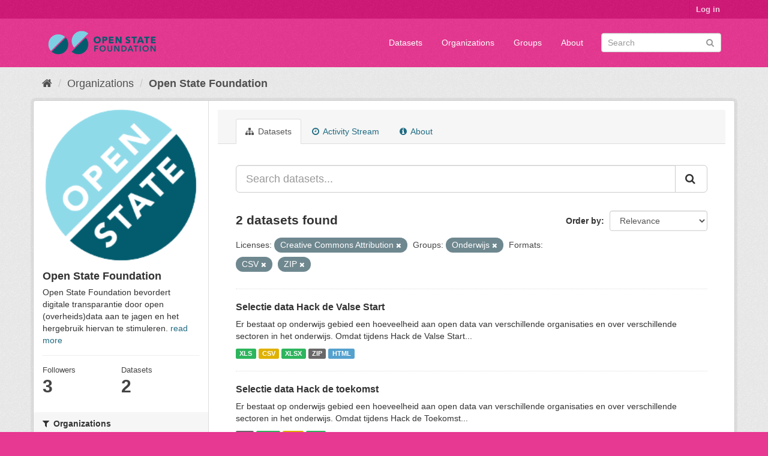

--- FILE ---
content_type: text/html; charset=utf-8
request_url: https://data.openstate.eu/organization/bf712ff9-90d4-4d49-9e3b-162f45616359?res_format=CSV&res_format=ZIP&license_id=cc-by&groups=onderwijs
body_size: 5420
content:
<!DOCTYPE html>
<!--[if IE 9]> <html lang="en" class="ie9"> <![endif]-->
<!--[if gt IE 8]><!--> <html lang="en"> <!--<![endif]-->
  <head>
    <link rel="stylesheet" type="text/css" href="/fanstatic/vendor/:version:2019-12-06T18:57:08.25/select2/select2.css" />
<link rel="stylesheet" type="text/css" href="/fanstatic/css/:version:2019-12-06T18:57:07.68/fuchsia.min.css" />
<link rel="stylesheet" type="text/css" href="/fanstatic/vendor/:version:2019-12-06T18:57:08.25/font-awesome/css/font-awesome.min.css" />

    <meta charset="utf-8" />
      <meta name="generator" content="ckan 2.8.3" />
      <meta name="viewport" content="width=device-width, initial-scale=1.0">
    <title>Open State Foundation - Organizations - data.openstate.eu</title>

    
    
  <link rel="shortcut icon" href="/base/images/ckan.ico" />
    
  <link rel="alternate" type="application/atom+xml" title="data.openstate.eu - Datasets in organization: Open State Foundation" href="/feeds/organization/open-state.atom" />
<link rel="alternate" type="application/atom+xml" title="data.openstate.eu - Recent Revision History" href="/revision/list?days=1&amp;format=atom" />

      
    

    
      
      
    <style>
        /* Remove the feature image */
div.homepage section.featured.media-overlay {
  display: none;
}

/* Move welcome box down 20px to align better */
div.homepage div.module-content.box {
  margin-top: 20px;
}
      </style>
    
  </head>

  
  <body data-site-root="https://data.openstate.eu/" data-locale-root="https://data.openstate.eu/" >

    
    <div class="hide"><a href="#content">Skip to content</a></div>
  

  
     
<header class="account-masthead">
  <div class="container">
     
    <nav class="account not-authed">
      <ul class="list-unstyled">
        
        <li><a href="/user/login">Log in</a></li>
         
      </ul>
    </nav>
     
  </div>
</header>

<header class="navbar navbar-static-top masthead">
    
  <div class="container">
    <div class="navbar-right">
      <button data-target="#main-navigation-toggle" data-toggle="collapse" class="navbar-toggle collapsed" type="button">
        <span class="fa fa-bars"></span>
      </button>
    </div>
    <hgroup class="header-image navbar-left">
       
      <a class="logo" href="/"><img src="/uploads/admin/2019-08-08-180745.950186Open-state-foundation-logo-300x72-big-border.png" alt="data.openstate.eu" title="data.openstate.eu" /></a>
       
    </hgroup>

    <div class="collapse navbar-collapse" id="main-navigation-toggle">
      
      <nav class="section navigation">
        <ul class="nav nav-pills">
           <li><a href="/dataset">Datasets</a></li><li><a href="/organization">Organizations</a></li><li><a href="/group">Groups</a></li><li><a href="/about">About</a></li> 
        </ul>
      </nav>
       
      <form class="section site-search simple-input" action="/dataset" method="get">
        <div class="field">
          <label for="field-sitewide-search">Search Datasets</label>
          <input id="field-sitewide-search" type="text" class="form-control" name="q" placeholder="Search" />
          <button class="btn-search" type="submit"><i class="fa fa-search"></i></button>
        </div>
      </form>
      
    </div>
  </div>
</header>

  
    <div role="main">
      <div id="content" class="container">
        
          
            <div class="flash-messages">
              
                
              
            </div>
          

          
            <div class="toolbar">
              
                
                  <ol class="breadcrumb">
                    
<li class="home"><a href="/"><i class="fa fa-home"></i><span> Home</span></a></li>
                    
  <li><a href="/organization">Organizations</a></li>
  <li class="active"><a class=" active" href="/organization/open-state">Open State Foundation</a></li>

                  </ol>
                
              
            </div>
          

          <div class="row wrapper">
            
            
            

            
              <aside class="secondary col-sm-3">
                
                
  




  
  <div class="module module-narrow module-shallow context-info">
    
    <section class="module-content">
      
      
        <div class="image">
          <a href="/organization/open-state">
            <img src="https://avatars2.githubusercontent.com/u/671916?s=200&amp;v=4" width="200" alt="open-state" />
          </a>
        </div>
      
      
      <h1 class="heading">Open State Foundation
        
      </h1>
      
      
      
        <p>
          Open State Foundation bevordert digitale transparantie door open (overheids)data aan te jagen en het hergebruik hiervan te stimuleren.
          <a href="/organization/about/open-state">read more</a>
        </p>
      
      
      
        
        <div class="nums">
          <dl>
            <dt>Followers</dt>
            <dd data-module="followers-counter" data-module-id="bf712ff9-90d4-4d49-9e3b-162f45616359" data-module-num_followers="3"><span>3</span></dd>
          </dl>
          <dl>
            <dt>Datasets</dt>
            <dd><span>2</span></dd>
          </dl>
        </div>
        
        
        <div class="follow_button">
          
        </div>
        
      
      
    </section>
  </div>
  
  
  <div class="filters">
    <div>
      
        

  
  
    
      
      
        <section class="module module-narrow module-shallow">
          
            <h2 class="module-heading">
              <i class="fa fa-filter"></i>
              
              Organizations
            </h2>
          
          
            
            
              <nav>
                <ul class="list-unstyled nav nav-simple nav-facet">
                  
                    
                    
                    
                    
                      <li class="nav-item">
                        <a href="/organization/bf712ff9-90d4-4d49-9e3b-162f45616359?res_format=CSV&amp;license_id=cc-by&amp;organization=open-state&amp;groups=onderwijs&amp;res_format=ZIP" title="">
                          <span class="item-label">Open State Foundation</span>
                          <span class="hidden separator"> - </span>
                          <span class="item-count badge">2</span>
                        </a>
                      </li>
                  
                </ul>
              </nav>

              <p class="module-footer">
                
                  
                
              </p>
            
            
          
        </section>
      
    
  

      
        

  
  
    
      
      
        <section class="module module-narrow module-shallow">
          
            <h2 class="module-heading">
              <i class="fa fa-filter"></i>
              
              Groups
            </h2>
          
          
            
            
              <nav>
                <ul class="list-unstyled nav nav-simple nav-facet">
                  
                    
                    
                    
                    
                      <li class="nav-item active">
                        <a href="/organization/bf712ff9-90d4-4d49-9e3b-162f45616359?res_format=CSV&amp;res_format=ZIP&amp;license_id=cc-by" title="">
                          <span class="item-label">Onderwijs</span>
                          <span class="hidden separator"> - </span>
                          <span class="item-count badge">2</span>
                        </a>
                      </li>
                  
                </ul>
              </nav>

              <p class="module-footer">
                
                  
                
              </p>
            
            
          
        </section>
      
    
  

      
        

  
  
    
      
      
        <section class="module module-narrow module-shallow">
          
            <h2 class="module-heading">
              <i class="fa fa-filter"></i>
              
              Tags
            </h2>
          
          
            
            
              <p class="module-content empty">There are no Tags that match this search</p>
            
            
          
        </section>
      
    
  

      
        

  
  
    
      
      
        <section class="module module-narrow module-shallow">
          
            <h2 class="module-heading">
              <i class="fa fa-filter"></i>
              
              Formats
            </h2>
          
          
            
            
              <nav>
                <ul class="list-unstyled nav nav-simple nav-facet">
                  
                    
                    
                    
                    
                      <li class="nav-item active">
                        <a href="/organization/bf712ff9-90d4-4d49-9e3b-162f45616359?res_format=ZIP&amp;license_id=cc-by&amp;groups=onderwijs" title="">
                          <span class="item-label">CSV</span>
                          <span class="hidden separator"> - </span>
                          <span class="item-count badge">2</span>
                        </a>
                      </li>
                  
                    
                    
                    
                    
                      <li class="nav-item">
                        <a href="/organization/bf712ff9-90d4-4d49-9e3b-162f45616359?res_format=CSV&amp;license_id=cc-by&amp;res_format=XLS&amp;groups=onderwijs&amp;res_format=ZIP" title="">
                          <span class="item-label">XLS</span>
                          <span class="hidden separator"> - </span>
                          <span class="item-count badge">2</span>
                        </a>
                      </li>
                  
                    
                    
                    
                    
                      <li class="nav-item">
                        <a href="/organization/bf712ff9-90d4-4d49-9e3b-162f45616359?res_format=CSV&amp;license_id=cc-by&amp;res_format=XLSX&amp;groups=onderwijs&amp;res_format=ZIP" title="">
                          <span class="item-label">XLSX</span>
                          <span class="hidden separator"> - </span>
                          <span class="item-count badge">2</span>
                        </a>
                      </li>
                  
                    
                    
                    
                    
                      <li class="nav-item active">
                        <a href="/organization/bf712ff9-90d4-4d49-9e3b-162f45616359?res_format=CSV&amp;license_id=cc-by&amp;groups=onderwijs" title="">
                          <span class="item-label">ZIP</span>
                          <span class="hidden separator"> - </span>
                          <span class="item-count badge">2</span>
                        </a>
                      </li>
                  
                    
                    
                    
                    
                      <li class="nav-item">
                        <a href="/organization/bf712ff9-90d4-4d49-9e3b-162f45616359?res_format=CSV&amp;license_id=cc-by&amp;res_format=HTML&amp;groups=onderwijs&amp;res_format=ZIP" title="">
                          <span class="item-label">HTML</span>
                          <span class="hidden separator"> - </span>
                          <span class="item-count badge">1</span>
                        </a>
                      </li>
                  
                </ul>
              </nav>

              <p class="module-footer">
                
                  
                
              </p>
            
            
          
        </section>
      
    
  

      
        

  
  
    
      
      
        <section class="module module-narrow module-shallow">
          
            <h2 class="module-heading">
              <i class="fa fa-filter"></i>
              
              Licenses
            </h2>
          
          
            
            
              <nav>
                <ul class="list-unstyled nav nav-simple nav-facet">
                  
                    
                    
                    
                    
                      <li class="nav-item active">
                        <a href="/organization/bf712ff9-90d4-4d49-9e3b-162f45616359?res_format=CSV&amp;res_format=ZIP&amp;groups=onderwijs" title="Creative Commons Attribution">
                          <span class="item-label">Creative Commons At...</span>
                          <span class="hidden separator"> - </span>
                          <span class="item-count badge">2</span>
                        </a>
                      </li>
                  
                </ul>
              </nav>

              <p class="module-footer">
                
                  
                
              </p>
            
            
          
        </section>
      
    
  

      
    </div>
    <a class="close no-text hide-filters"><i class="fa fa-times-circle"></i><span class="text">close</span></a>
  </div>


              </aside>
            

            
              <div class="primary col-sm-9 col-xs-12">
                
                
                  <article class="module">
                    
                      <header class="module-content page-header">
                        
                        <ul class="nav nav-tabs">
                          
  <li class="active"><a href="/organization/open-state"><i class="fa fa-sitemap"></i> Datasets</a></li>
  <li><a href="/organization/activity/open-state/0"><i class="fa fa-clock-o"></i> Activity Stream</a></li>
  <li><a href="/organization/about/open-state"><i class="fa fa-info-circle"></i> About</a></li>

                        </ul>
                      </header>
                    
                    <div class="module-content">
                      
                      
    
      
      
      







<form id="organization-datasets-search-form" class="search-form" method="get" data-module="select-switch">

  
    <div class="input-group search-input-group">
      <input aria-label="Search datasets..." id="field-giant-search" type="text" class="form-control input-lg" name="q" value="" autocomplete="off" placeholder="Search datasets...">
      
      <span class="input-group-btn">
        <button class="btn btn-default btn-lg" type="submit" value="search">
          <i class="fa fa-search"></i>
        </button>
      </span>
      
    </div>
  

  
    <span>
  
  

  
  
  
  <input type="hidden" name="res_format" value="CSV" />
  
  
  
  
  
  <input type="hidden" name="res_format" value="ZIP" />
  
  
  
  
  
  <input type="hidden" name="license_id" value="cc-by" />
  
  
  
  
  
  <input type="hidden" name="groups" value="onderwijs" />
  
  
  
  </span>
  

  
    
      <div class="form-select form-group control-order-by">
        <label for="field-order-by">Order by</label>
        <select id="field-order-by" name="sort" class="form-control">
          
            
              <option value="score desc, metadata_modified desc">Relevance</option>
            
          
            
              <option value="title_string asc">Name Ascending</option>
            
          
            
              <option value="title_string desc">Name Descending</option>
            
          
            
              <option value="metadata_modified desc">Last Modified</option>
            
          
            
          
        </select>
        
        <button class="btn btn-default js-hide" type="submit">Go</button>
        
      </div>
    
  

  
    
      <h2>

  
  
  
  

2 datasets found</h2>
    
  

  
    
      <p class="filter-list">
        
          
          <span class="facet">Licenses:</span>
          
            <span class="filtered pill">Creative Commons Attribution
              <a href="/organization/open-state?res_format=CSV&amp;res_format=ZIP&amp;groups=onderwijs" class="remove" title="Remove"><i class="fa fa-times"></i></a>
            </span>
          
        
          
          <span class="facet">Groups:</span>
          
            <span class="filtered pill">Onderwijs
              <a href="/organization/open-state?res_format=CSV&amp;res_format=ZIP&amp;license_id=cc-by" class="remove" title="Remove"><i class="fa fa-times"></i></a>
            </span>
          
        
          
          <span class="facet">Formats:</span>
          
            <span class="filtered pill">CSV
              <a href="/organization/open-state?res_format=ZIP&amp;license_id=cc-by&amp;groups=onderwijs" class="remove" title="Remove"><i class="fa fa-times"></i></a>
            </span>
          
            <span class="filtered pill">ZIP
              <a href="/organization/open-state?res_format=CSV&amp;license_id=cc-by&amp;groups=onderwijs" class="remove" title="Remove"><i class="fa fa-times"></i></a>
            </span>
          
        
      </p>
      <a class="show-filters btn btn-default">Filter Results</a>
    
  

</form>




    
  
    
      

  
    <ul class="dataset-list list-unstyled">
    	
	      
	        






  <li class="dataset-item">
    
      <div class="dataset-content">
        
          <h3 class="dataset-heading">
            
              
            
            
              <a href="/dataset/hack-de-valse-start">Selectie data Hack de Valse Start</a>
            
            
              
              
            
          </h3>
        
        
          
        
        
          
            <div>Er bestaat op onderwijs gebied een hoeveelheid aan open data van verschillende organisaties en over verschillende sectoren in het onderwijs. Omdat tijdens Hack de Valse Start...</div>
          
        
      </div>
      
        
          
            <ul class="dataset-resources list-unstyled">
              
                
                <li>
                  <a href="/dataset/hack-de-valse-start" class="label label-default" data-format="xls">XLS</a>
                </li>
                
                <li>
                  <a href="/dataset/hack-de-valse-start" class="label label-default" data-format="csv">CSV</a>
                </li>
                
                <li>
                  <a href="/dataset/hack-de-valse-start" class="label label-default" data-format="xlsx">XLSX</a>
                </li>
                
                <li>
                  <a href="/dataset/hack-de-valse-start" class="label label-default" data-format="zip">ZIP</a>
                </li>
                
                <li>
                  <a href="/dataset/hack-de-valse-start" class="label label-default" data-format="html">HTML</a>
                </li>
                
              
            </ul>
          
        
      
    
  </li>

	      
	        






  <li class="dataset-item">
    
      <div class="dataset-content">
        
          <h3 class="dataset-heading">
            
              
            
            
              <a href="/dataset/hack-de-toekomst">Selectie data Hack de toekomst</a>
            
            
              
              
            
          </h3>
        
        
          
        
        
          
            <div>Er bestaat op onderwijs gebied een hoeveelheid aan open data van verschillende organisaties en over verschillende sectoren in het onderwijs. Omdat tijdens Hack de Toekomst...</div>
          
        
      </div>
      
        
          
            <ul class="dataset-resources list-unstyled">
              
                
                <li>
                  <a href="/dataset/hack-de-toekomst" class="label label-default" data-format="zip">ZIP</a>
                </li>
                
                <li>
                  <a href="/dataset/hack-de-toekomst" class="label label-default" data-format="xlsx">XLSX</a>
                </li>
                
                <li>
                  <a href="/dataset/hack-de-toekomst" class="label label-default" data-format="csv">CSV</a>
                </li>
                
                <li>
                  <a href="/dataset/hack-de-toekomst" class="label label-default" data-format="xls">XLS</a>
                </li>
                
              
            </ul>
          
        
      
    
  </li>

	      
	    
    </ul>
  

    
  
  
    
  

                    </div>
                  </article>
                
              </div>
            
          </div>
        
      </div>
    </div>
  
    <footer class="site-footer">
  <div class="container">
    
    <div class="row">
      <div class="col-md-8 footer-links">
        
          <ul class="list-unstyled">
            
              <li><a href="/about">About data.openstate.eu</a></li>
            
          </ul>
          <ul class="list-unstyled">
            
              
              <li><a href="http://docs.ckan.org/en/2.8/api/">CKAN API</a></li>
              <li><a href="http://www.ckan.org/">CKAN Association</a></li>
              <li><a href="http://www.opendefinition.org/okd/"><img src="/base/images/od_80x15_blue.png" alt="Open Data"></a></li>
            
          </ul>
        
      </div>
      <div class="col-md-4 attribution">
        
          <p><strong>Powered by</strong> <a class="hide-text ckan-footer-logo" href="http://ckan.org">CKAN</a></p>
        
        
          
<form class="form-inline form-select lang-select" action="/util/redirect" data-module="select-switch" method="POST">
  <label for="field-lang-select">Language</label>
  <select id="field-lang-select" name="url" data-module="autocomplete" data-module-dropdown-class="lang-dropdown" data-module-container-class="lang-container">
    
      <option value="/en/organization/bf712ff9-90d4-4d49-9e3b-162f45616359?res_format=CSV&amp;res_format=ZIP&amp;license_id=cc-by&amp;groups=onderwijs" selected="selected">
        English
      </option>
    
      <option value="/pt_BR/organization/bf712ff9-90d4-4d49-9e3b-162f45616359?res_format=CSV&amp;res_format=ZIP&amp;license_id=cc-by&amp;groups=onderwijs" >
        português (Brasil)
      </option>
    
      <option value="/ja/organization/bf712ff9-90d4-4d49-9e3b-162f45616359?res_format=CSV&amp;res_format=ZIP&amp;license_id=cc-by&amp;groups=onderwijs" >
        日本語
      </option>
    
      <option value="/it/organization/bf712ff9-90d4-4d49-9e3b-162f45616359?res_format=CSV&amp;res_format=ZIP&amp;license_id=cc-by&amp;groups=onderwijs" >
        italiano
      </option>
    
      <option value="/cs_CZ/organization/bf712ff9-90d4-4d49-9e3b-162f45616359?res_format=CSV&amp;res_format=ZIP&amp;license_id=cc-by&amp;groups=onderwijs" >
        čeština (Česká republika)
      </option>
    
      <option value="/ca/organization/bf712ff9-90d4-4d49-9e3b-162f45616359?res_format=CSV&amp;res_format=ZIP&amp;license_id=cc-by&amp;groups=onderwijs" >
        català
      </option>
    
      <option value="/es/organization/bf712ff9-90d4-4d49-9e3b-162f45616359?res_format=CSV&amp;res_format=ZIP&amp;license_id=cc-by&amp;groups=onderwijs" >
        español
      </option>
    
      <option value="/fr/organization/bf712ff9-90d4-4d49-9e3b-162f45616359?res_format=CSV&amp;res_format=ZIP&amp;license_id=cc-by&amp;groups=onderwijs" >
        français
      </option>
    
      <option value="/el/organization/bf712ff9-90d4-4d49-9e3b-162f45616359?res_format=CSV&amp;res_format=ZIP&amp;license_id=cc-by&amp;groups=onderwijs" >
        Ελληνικά
      </option>
    
      <option value="/sv/organization/bf712ff9-90d4-4d49-9e3b-162f45616359?res_format=CSV&amp;res_format=ZIP&amp;license_id=cc-by&amp;groups=onderwijs" >
        svenska
      </option>
    
      <option value="/sr/organization/bf712ff9-90d4-4d49-9e3b-162f45616359?res_format=CSV&amp;res_format=ZIP&amp;license_id=cc-by&amp;groups=onderwijs" >
        српски
      </option>
    
      <option value="/no/organization/bf712ff9-90d4-4d49-9e3b-162f45616359?res_format=CSV&amp;res_format=ZIP&amp;license_id=cc-by&amp;groups=onderwijs" >
        norsk bokmål (Norge)
      </option>
    
      <option value="/sk/organization/bf712ff9-90d4-4d49-9e3b-162f45616359?res_format=CSV&amp;res_format=ZIP&amp;license_id=cc-by&amp;groups=onderwijs" >
        slovenčina
      </option>
    
      <option value="/fi/organization/bf712ff9-90d4-4d49-9e3b-162f45616359?res_format=CSV&amp;res_format=ZIP&amp;license_id=cc-by&amp;groups=onderwijs" >
        suomi
      </option>
    
      <option value="/ru/organization/bf712ff9-90d4-4d49-9e3b-162f45616359?res_format=CSV&amp;res_format=ZIP&amp;license_id=cc-by&amp;groups=onderwijs" >
        русский
      </option>
    
      <option value="/de/organization/bf712ff9-90d4-4d49-9e3b-162f45616359?res_format=CSV&amp;res_format=ZIP&amp;license_id=cc-by&amp;groups=onderwijs" >
        Deutsch
      </option>
    
      <option value="/pl/organization/bf712ff9-90d4-4d49-9e3b-162f45616359?res_format=CSV&amp;res_format=ZIP&amp;license_id=cc-by&amp;groups=onderwijs" >
        polski
      </option>
    
      <option value="/nl/organization/bf712ff9-90d4-4d49-9e3b-162f45616359?res_format=CSV&amp;res_format=ZIP&amp;license_id=cc-by&amp;groups=onderwijs" >
        Nederlands
      </option>
    
      <option value="/bg/organization/bf712ff9-90d4-4d49-9e3b-162f45616359?res_format=CSV&amp;res_format=ZIP&amp;license_id=cc-by&amp;groups=onderwijs" >
        български
      </option>
    
      <option value="/ko_KR/organization/bf712ff9-90d4-4d49-9e3b-162f45616359?res_format=CSV&amp;res_format=ZIP&amp;license_id=cc-by&amp;groups=onderwijs" >
        한국어 (대한민국)
      </option>
    
      <option value="/hu/organization/bf712ff9-90d4-4d49-9e3b-162f45616359?res_format=CSV&amp;res_format=ZIP&amp;license_id=cc-by&amp;groups=onderwijs" >
        magyar
      </option>
    
      <option value="/sl/organization/bf712ff9-90d4-4d49-9e3b-162f45616359?res_format=CSV&amp;res_format=ZIP&amp;license_id=cc-by&amp;groups=onderwijs" >
        slovenščina
      </option>
    
      <option value="/lv/organization/bf712ff9-90d4-4d49-9e3b-162f45616359?res_format=CSV&amp;res_format=ZIP&amp;license_id=cc-by&amp;groups=onderwijs" >
        latviešu
      </option>
    
      <option value="/is/organization/bf712ff9-90d4-4d49-9e3b-162f45616359?res_format=CSV&amp;res_format=ZIP&amp;license_id=cc-by&amp;groups=onderwijs" >
        íslenska
      </option>
    
      <option value="/lt/organization/bf712ff9-90d4-4d49-9e3b-162f45616359?res_format=CSV&amp;res_format=ZIP&amp;license_id=cc-by&amp;groups=onderwijs" >
        lietuvių
      </option>
    
      <option value="/ro/organization/bf712ff9-90d4-4d49-9e3b-162f45616359?res_format=CSV&amp;res_format=ZIP&amp;license_id=cc-by&amp;groups=onderwijs" >
        română
      </option>
    
      <option value="/sq/organization/bf712ff9-90d4-4d49-9e3b-162f45616359?res_format=CSV&amp;res_format=ZIP&amp;license_id=cc-by&amp;groups=onderwijs" >
        shqip
      </option>
    
      <option value="/en_AU/organization/bf712ff9-90d4-4d49-9e3b-162f45616359?res_format=CSV&amp;res_format=ZIP&amp;license_id=cc-by&amp;groups=onderwijs" >
        English (Australia)
      </option>
    
      <option value="/pt_PT/organization/bf712ff9-90d4-4d49-9e3b-162f45616359?res_format=CSV&amp;res_format=ZIP&amp;license_id=cc-by&amp;groups=onderwijs" >
        português (Portugal)
      </option>
    
      <option value="/es_AR/organization/bf712ff9-90d4-4d49-9e3b-162f45616359?res_format=CSV&amp;res_format=ZIP&amp;license_id=cc-by&amp;groups=onderwijs" >
        español (Argentina)
      </option>
    
      <option value="/uk/organization/bf712ff9-90d4-4d49-9e3b-162f45616359?res_format=CSV&amp;res_format=ZIP&amp;license_id=cc-by&amp;groups=onderwijs" >
        українська
      </option>
    
      <option value="/km/organization/bf712ff9-90d4-4d49-9e3b-162f45616359?res_format=CSV&amp;res_format=ZIP&amp;license_id=cc-by&amp;groups=onderwijs" >
        ខ្មែរ
      </option>
    
      <option value="/zh_TW/organization/bf712ff9-90d4-4d49-9e3b-162f45616359?res_format=CSV&amp;res_format=ZIP&amp;license_id=cc-by&amp;groups=onderwijs" >
        中文 (繁體, 台灣)
      </option>
    
      <option value="/tl/organization/bf712ff9-90d4-4d49-9e3b-162f45616359?res_format=CSV&amp;res_format=ZIP&amp;license_id=cc-by&amp;groups=onderwijs" >
        Filipino (Pilipinas)
      </option>
    
      <option value="/tr/organization/bf712ff9-90d4-4d49-9e3b-162f45616359?res_format=CSV&amp;res_format=ZIP&amp;license_id=cc-by&amp;groups=onderwijs" >
        Türkçe
      </option>
    
      <option value="/gl/organization/bf712ff9-90d4-4d49-9e3b-162f45616359?res_format=CSV&amp;res_format=ZIP&amp;license_id=cc-by&amp;groups=onderwijs" >
        galego
      </option>
    
      <option value="/hr/organization/bf712ff9-90d4-4d49-9e3b-162f45616359?res_format=CSV&amp;res_format=ZIP&amp;license_id=cc-by&amp;groups=onderwijs" >
        hrvatski
      </option>
    
      <option value="/fa_IR/organization/bf712ff9-90d4-4d49-9e3b-162f45616359?res_format=CSV&amp;res_format=ZIP&amp;license_id=cc-by&amp;groups=onderwijs" >
        فارسی (ایران)
      </option>
    
      <option value="/sr_Latn/organization/bf712ff9-90d4-4d49-9e3b-162f45616359?res_format=CSV&amp;res_format=ZIP&amp;license_id=cc-by&amp;groups=onderwijs" >
        srpski (latinica)
      </option>
    
      <option value="/ar/organization/bf712ff9-90d4-4d49-9e3b-162f45616359?res_format=CSV&amp;res_format=ZIP&amp;license_id=cc-by&amp;groups=onderwijs" >
        العربية
      </option>
    
      <option value="/eu/organization/bf712ff9-90d4-4d49-9e3b-162f45616359?res_format=CSV&amp;res_format=ZIP&amp;license_id=cc-by&amp;groups=onderwijs" >
        euskara
      </option>
    
      <option value="/id/organization/bf712ff9-90d4-4d49-9e3b-162f45616359?res_format=CSV&amp;res_format=ZIP&amp;license_id=cc-by&amp;groups=onderwijs" >
        Indonesia
      </option>
    
      <option value="/ne/organization/bf712ff9-90d4-4d49-9e3b-162f45616359?res_format=CSV&amp;res_format=ZIP&amp;license_id=cc-by&amp;groups=onderwijs" >
        नेपाली
      </option>
    
      <option value="/mk/organization/bf712ff9-90d4-4d49-9e3b-162f45616359?res_format=CSV&amp;res_format=ZIP&amp;license_id=cc-by&amp;groups=onderwijs" >
        македонски
      </option>
    
      <option value="/am/organization/bf712ff9-90d4-4d49-9e3b-162f45616359?res_format=CSV&amp;res_format=ZIP&amp;license_id=cc-by&amp;groups=onderwijs" >
        አማርኛ
      </option>
    
      <option value="/uk_UA/organization/bf712ff9-90d4-4d49-9e3b-162f45616359?res_format=CSV&amp;res_format=ZIP&amp;license_id=cc-by&amp;groups=onderwijs" >
        українська (Україна)
      </option>
    
      <option value="/mn_MN/organization/bf712ff9-90d4-4d49-9e3b-162f45616359?res_format=CSV&amp;res_format=ZIP&amp;license_id=cc-by&amp;groups=onderwijs" >
        монгол (Монгол)
      </option>
    
      <option value="/da_DK/organization/bf712ff9-90d4-4d49-9e3b-162f45616359?res_format=CSV&amp;res_format=ZIP&amp;license_id=cc-by&amp;groups=onderwijs" >
        dansk (Danmark)
      </option>
    
      <option value="/th/organization/bf712ff9-90d4-4d49-9e3b-162f45616359?res_format=CSV&amp;res_format=ZIP&amp;license_id=cc-by&amp;groups=onderwijs" >
        ไทย
      </option>
    
      <option value="/he/organization/bf712ff9-90d4-4d49-9e3b-162f45616359?res_format=CSV&amp;res_format=ZIP&amp;license_id=cc-by&amp;groups=onderwijs" >
        עברית
      </option>
    
      <option value="/zh_CN/organization/bf712ff9-90d4-4d49-9e3b-162f45616359?res_format=CSV&amp;res_format=ZIP&amp;license_id=cc-by&amp;groups=onderwijs" >
        中文 (简体, 中国)
      </option>
    
      <option value="/vi/organization/bf712ff9-90d4-4d49-9e3b-162f45616359?res_format=CSV&amp;res_format=ZIP&amp;license_id=cc-by&amp;groups=onderwijs" >
        Tiếng Việt
      </option>
    
  </select>
  <button class="btn btn-default js-hide" type="submit">Go</button>
</form>
        
      </div>
    </div>
    
  </div>

  
    
  
</footer>
  
    
    
    
  
    

      
  <script>document.getElementsByTagName('html')[0].className += ' js';</script>
<script type="text/javascript" src="/fanstatic/vendor/:version:2019-12-06T18:57:08.25/jquery.min.js"></script>
<script type="text/javascript" src="/fanstatic/vendor/:version:2019-12-06T18:57:08.25/:bundle:bootstrap/js/bootstrap.min.js;jed.min.js;moment-with-locales.js;select2/select2.min.js"></script>
<script type="text/javascript" src="/fanstatic/base/:version:2019-12-06T18:57:07.95/:bundle:plugins/jquery.inherit.min.js;plugins/jquery.proxy-all.min.js;plugins/jquery.url-helpers.min.js;plugins/jquery.date-helpers.min.js;plugins/jquery.slug.min.js;plugins/jquery.slug-preview.min.js;plugins/jquery.truncator.min.js;plugins/jquery.masonry.min.js;plugins/jquery.form-warning.min.js;plugins/jquery.images-loaded.min.js;sandbox.min.js;module.min.js;pubsub.min.js;client.min.js;notify.min.js;i18n.min.js;main.min.js;modules/select-switch.min.js;modules/slug-preview.min.js;modules/basic-form.min.js;modules/confirm-action.min.js;modules/api-info.min.js;modules/autocomplete.min.js;modules/custom-fields.min.js;modules/data-viewer.min.js;modules/table-selectable-rows.min.js;modules/resource-form.min.js;modules/resource-upload-field.min.js;modules/resource-reorder.min.js;modules/resource-view-reorder.min.js;modules/follow.min.js;modules/activity-stream.min.js;modules/dashboard.min.js;modules/resource-view-embed.min.js;view-filters.min.js;modules/resource-view-filters-form.min.js;modules/resource-view-filters.min.js;modules/table-toggle-more.min.js;modules/dataset-visibility.min.js;modules/media-grid.min.js;modules/image-upload.min.js;modules/followers-counter.min.js"></script></body>
</html>